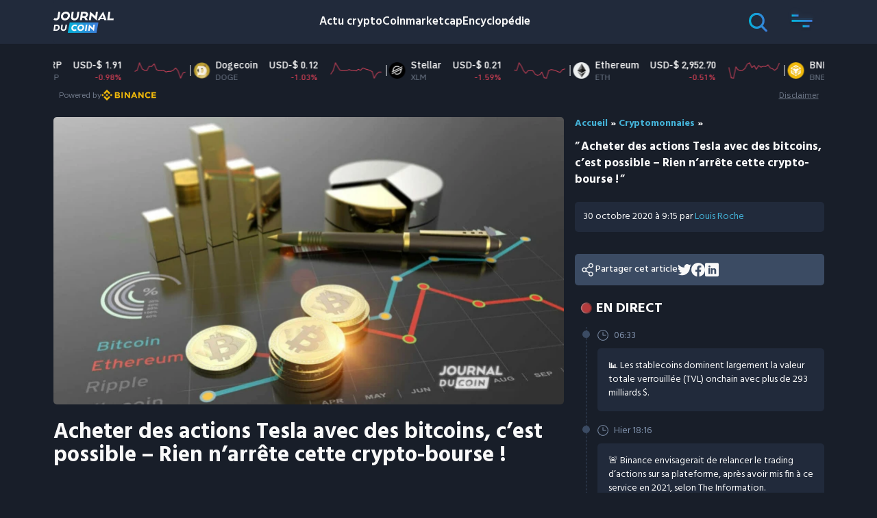

--- FILE ---
content_type: text/css; charset=UTF-8
request_url: https://journalducoin-com.exactdn.com/app/plugins/insert-giphy-block/style.css?ver=1584617856
body_size: -196
content:
.wp-block-donmhico-insert-giphy-block{padding:2px}.wp-block-donmhico-insert-giphy-block.insert-giphy-block-front-end-container img{display:inline}

--- FILE ---
content_type: image/svg+xml
request_url: https://journalducoin-com.exactdn.com/app/themes/jdc-sage-10/public/images/icons/svg/share.beb136.svg
body_size: 1231
content:
<svg width="22" height="22" viewBox="0 0 22 22" fill="none" xmlns="http://www.w3.org/2000/svg">
<path d="M14.0015 14.3534C14.4335 14.16 14.9015 14.0602 15.3748 14.0603L14.0015 14.3534ZM14.0015 14.3534C13.5956 14.5352 13.2301 14.7957 12.926 15.1195M14.0015 14.3534L12.926 15.1195M12.926 15.1195L8.86543 12.5096C9.03043 12.1064 9.11546 11.6746 9.11546 11.2384C9.11546 10.8022 9.03043 10.3705 8.86543 9.96731L12.9261 7.35733C13.4861 7.95095 14.2435 8.32166 15.0579 8.39857C15.9006 8.47816 16.7424 8.23729 17.4154 7.72395C18.0885 7.21061 18.5434 6.46251 18.6895 5.62874C18.8356 4.79498 18.6621 3.93677 18.2037 3.22518C17.7453 2.51358 17.0356 2.00085 16.216 1.78917C15.3964 1.57749 14.5272 1.68241 13.7815 2.08301C13.0358 2.48361 12.4685 3.15049 12.1926 3.95072C11.9259 4.72396 11.9503 5.56684 12.2593 6.32207L8.19863 8.932C7.75188 8.45723 7.17636 8.12195 6.54166 7.96784C5.87925 7.80701 5.18361 7.85111 4.54681 8.0943C3.91001 8.33749 3.36207 8.76832 2.97549 9.32976C2.58892 9.8912 2.38193 10.5568 2.38193 11.2384C2.38193 11.9201 2.58892 12.5857 2.97549 13.1471C3.36207 13.7086 3.91001 14.1394 4.54681 14.3826C5.18361 14.6258 5.87925 14.6699 6.54166 14.509C7.17636 14.3549 7.75188 14.0197 8.19863 13.5449L12.2593 16.1549C11.9968 16.7984 11.9398 17.5083 12.0972 18.1867C12.261 18.8929 12.6485 19.5273 13.202 19.9955C13.7555 20.4637 14.4454 20.7407 15.169 20.7852C15.8925 20.8297 16.6112 20.6394 17.2179 20.2426C17.8246 19.8458 18.287 19.2637 18.5362 18.583C18.7854 17.9022 18.8082 17.1591 18.6011 16.4644C18.3939 15.7697 17.968 15.1604 17.3867 14.7272C16.8054 14.294 16.0998 14.0601 15.3749 14.0603L12.926 15.1195ZM15.3748 2.91657C15.797 2.91657 16.2096 3.04175 16.5606 3.27628C16.9116 3.51081 17.1852 3.84415 17.3467 4.23416C17.5083 4.62416 17.5506 5.05331 17.4682 5.46734C17.3858 5.88137 17.1826 6.26168 16.8841 6.56018C16.5856 6.85867 16.2053 7.06195 15.7912 7.14431C15.3772 7.22666 14.9481 7.1844 14.558 7.02285C14.168 6.8613 13.8347 6.58774 13.6002 6.23674C13.3656 5.88574 13.2405 5.47308 13.2405 5.05095C13.2405 4.48487 13.4653 3.94199 13.8656 3.54171C14.2659 3.14144 14.8088 2.91657 15.3748 2.91657ZM5.74984 13.3728C5.3277 13.3728 4.91504 13.2476 4.56404 13.0131C4.21305 12.7786 3.93948 12.4452 3.77793 12.0552C3.61639 11.6652 3.57412 11.2361 3.65647 10.822C3.73883 10.408 3.94211 10.0277 4.24061 9.72921C4.5391 9.43072 4.91941 9.22744 5.33344 9.14508C5.74747 9.06273 6.17662 9.10499 6.56663 9.26654C6.95663 9.42809 7.28998 9.70165 7.5245 10.0527C7.75903 10.4036 7.88421 10.8163 7.88421 11.2384C7.88421 11.8045 7.65934 12.3474 7.25907 12.7477C6.85879 13.1479 6.31591 13.3728 5.74984 13.3728ZM15.3748 19.5603C14.9527 19.5603 14.54 19.4351 14.189 19.2006C13.838 18.9661 13.5645 18.6327 13.4029 18.2427C13.2414 17.8527 13.1991 17.4236 13.2815 17.0096C13.3638 16.5955 13.5671 16.2152 13.8656 15.9167C14.1641 15.6182 14.5444 15.4149 14.9584 15.3326C15.3725 15.2502 15.8016 15.2925 16.1916 15.454C16.5816 15.6156 16.915 15.8892 17.1495 16.2402C17.384 16.5911 17.5092 17.0038 17.5092 17.4259C17.5092 17.7062 17.454 17.9838 17.3467 18.2427C17.2395 18.5017 17.0823 18.737 16.8841 18.9352C16.6859 19.1334 16.4506 19.2906 16.1916 19.3979C15.9327 19.5051 15.6551 19.5603 15.3748 19.5603Z" fill="white" stroke="white" stroke-width="0.2"/>
</svg>
